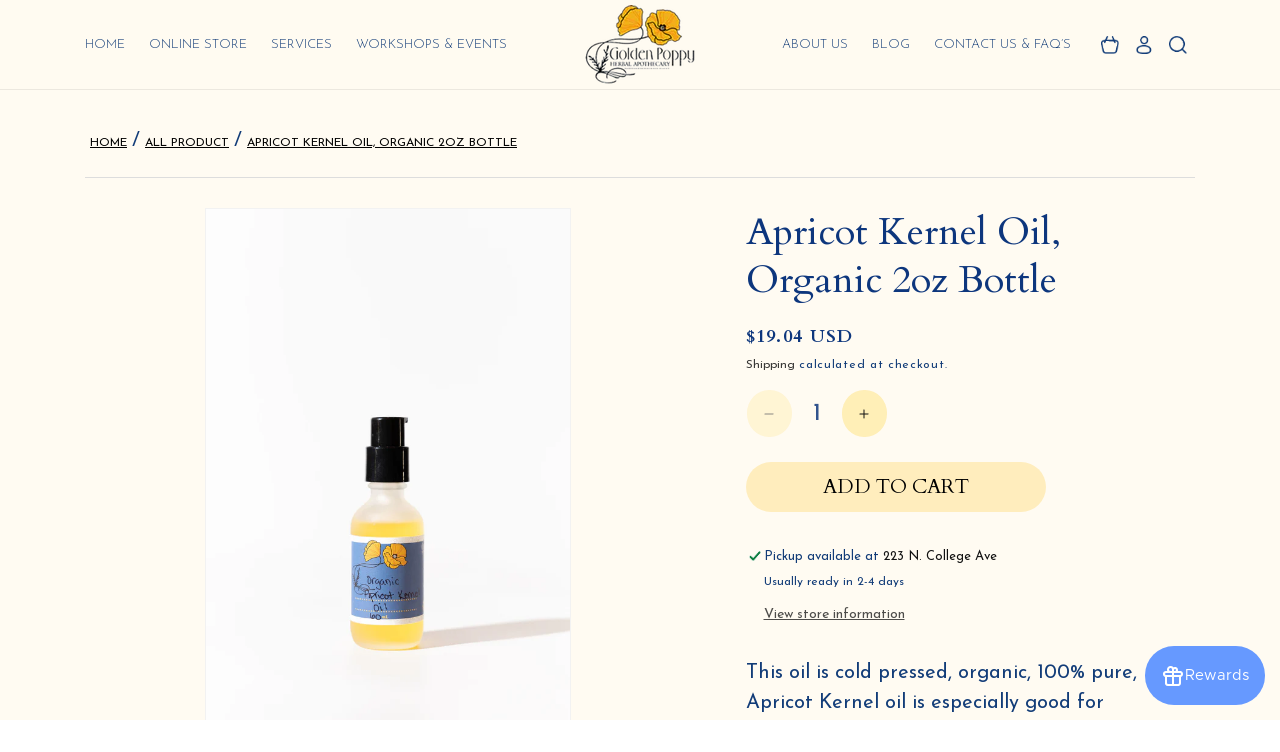

--- FILE ---
content_type: text/javascript
request_url: https://shop.goldenpoppyherbs.com/cdn/shop/t/2/assets/custom.js?v=126155577100216721301695643026
body_size: -491
content:
jQuery("#reason-slider").owlCarousel({loop:!1,margin:10,nav:!1,dots:!1,responsive:{0:{items:2,dots:!0,nav:!1},600:{items:3,dots:!0,nav:!1},1e3:{items:5}}}),jQuery("#testimonial").owlCarousel({loop:!0,margin:0,nav:!0,dots:!1,responsive:{0:{items:1,dots:!0,nav:!1},600:{items:1,dots:!0,nav:!1},1e3:{items:1}}});
//# sourceMappingURL=/cdn/shop/t/2/assets/custom.js.map?v=126155577100216721301695643026


--- FILE ---
content_type: text/javascript; charset=utf-8
request_url: https://shop.goldenpoppyherbs.com/products/apricot-kernel-oil.js
body_size: 1217
content:
{"id":7122821087343,"title":"Apricot Kernel Oil, Organic 2oz Bottle","handle":"apricot-kernel-oil","description":"\u003cp\u003eThis oil is cold pressed, organic, 100% pure, Apricot Kernel oil is especially good for dehydrated, delicate, mature or damaged skin.\u003c\/p\u003e\n\u003cp\u003eIt's one of the \"\"finer textured\"\" oils, which means it's easily absorbed by the skin and won't leave that overly \"\"greasy\"\" feeling. An excellent oil to add to under eye \u0026amp; facial creams, and it makes a great make-up remover and\/or night facial oil.\u003c\/p\u003e\n\u003cp\u003eSimply apply a drop or two on a cotton ball and rub onto your face and neck. Your skin will be extra soft in the morning.\u003c\/p\u003e\n\u003cp\u003eApricot Kernel Oil is a light, yet emollient oil that is high in oleic and linoleic acids. It is similar in feel and properties to Sweet Almond Oil and is readily absorbed into the skin.\u003c\/p\u003e\n\u003cp\u003eIt is recommended for mature skin, sensitive skin and skin that is inflamed, irritated or dry. Apricot Oil makes a wonderful massage oil for babies and adults and is used extensively in aromatherapy.\u003c\/p\u003e\n\u003cp\u003eAs an emollient oil, it is great for use in face and body creams, lotions, balms, lip care, hair care and soaps.\u003c\/p\u003e\n\u003cp\u003eComes in 2oz and 4oz sizes\u003c\/p\u003e","published_at":"2023-08-18T11:27:10-06:00","created_at":"2023-08-18T11:27:10-06:00","vendor":"Golden Poppy Herbs","type":"Bodycare Ingredients - Carrier Oils - Carrier Oils (bottled)","tags":["A-C"],"price":1904,"price_min":1904,"price_max":1904,"available":true,"price_varies":false,"compare_at_price":null,"compare_at_price_min":0,"compare_at_price_max":0,"compare_at_price_varies":false,"variants":[{"id":42597500977263,"title":"Default Title","option1":"Default Title","option2":null,"option3":null,"sku":"210000002087","requires_shipping":true,"taxable":true,"featured_image":null,"available":true,"name":"Apricot Kernel Oil, Organic 2oz Bottle","public_title":null,"options":["Default Title"],"price":1904,"weight":112,"compare_at_price":null,"inventory_management":"shopify","barcode":"","requires_selling_plan":false,"selling_plan_allocations":[]}],"images":["\/\/cdn.shopify.com\/s\/files\/1\/0031\/6994\/3618\/files\/apricot-kernel-oil-2oz-bottle-1.jpg?v=1692379634"],"featured_image":"\/\/cdn.shopify.com\/s\/files\/1\/0031\/6994\/3618\/files\/apricot-kernel-oil-2oz-bottle-1.jpg?v=1692379634","options":[{"name":"Title","position":1,"values":["Default Title"]}],"url":"\/products\/apricot-kernel-oil","media":[{"alt":null,"id":25012313849967,"position":1,"preview_image":{"aspect_ratio":0.666,"height":2048,"width":1363,"src":"https:\/\/cdn.shopify.com\/s\/files\/1\/0031\/6994\/3618\/files\/apricot-kernel-oil-2oz-bottle-1.jpg?v=1692379634"},"aspect_ratio":0.666,"height":2048,"media_type":"image","src":"https:\/\/cdn.shopify.com\/s\/files\/1\/0031\/6994\/3618\/files\/apricot-kernel-oil-2oz-bottle-1.jpg?v=1692379634","width":1363}],"requires_selling_plan":false,"selling_plan_groups":[]}